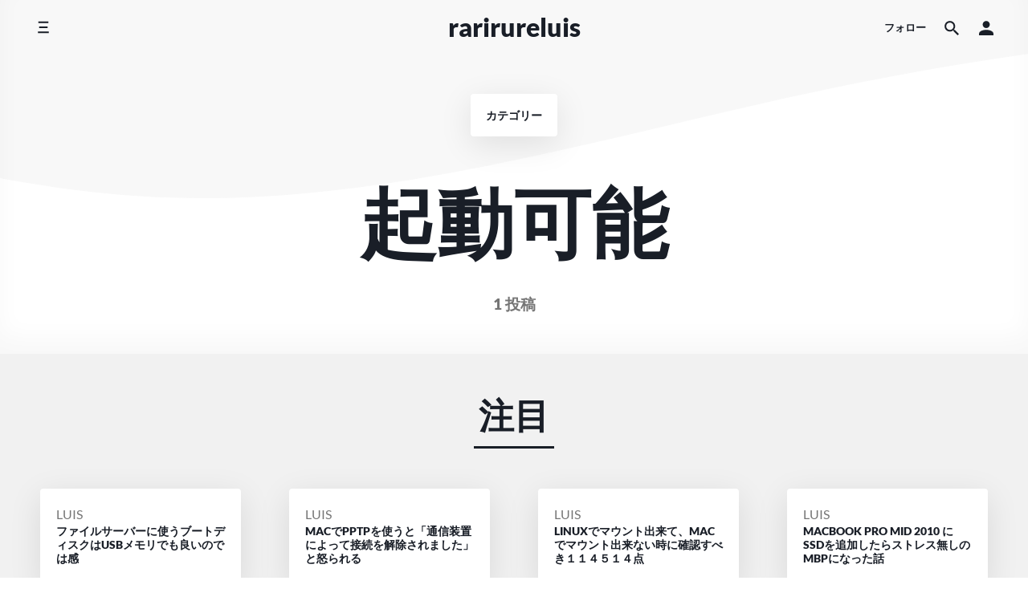

--- FILE ---
content_type: text/html; charset=UTF-8
request_url: https://rarirure.rip/archives/category/%E8%B5%B7%E5%8B%95%E5%8F%AF%E8%83%BD
body_size: 12271
content:
<!doctype html>
<html dir="ltr" lang="ja" prefix="og: https://ogp.me/ns#">
<head>
    <meta charset="UTF-8"/>
    <meta name="viewport" content="width=device-width, initial-scale=1"/>
    <link rel="profile" href="https://gmpg.org/xfn/11"/>
	<title>起動可能 - rarirureluis</title>

		<!-- All in One SEO 4.9.3 - aioseo.com -->
	<meta name="robots" content="max-image-preview:large" />
	<link rel="canonical" href="https://rarirure.rip/archives/category/%e8%b5%b7%e5%8b%95%e5%8f%af%e8%83%bd" />
	<meta name="generator" content="All in One SEO (AIOSEO) 4.9.3" />
		<script type="application/ld+json" class="aioseo-schema">
			{"@context":"https:\/\/schema.org","@graph":[{"@type":"BreadcrumbList","@id":"https:\/\/rarirure.rip\/archives\/category\/%E8%B5%B7%E5%8B%95%E5%8F%AF%E8%83%BD#breadcrumblist","itemListElement":[{"@type":"ListItem","@id":"https:\/\/rarirure.rip#listItem","position":1,"name":"\u30db\u30fc\u30e0","item":"https:\/\/rarirure.rip","nextItem":{"@type":"ListItem","@id":"https:\/\/rarirure.rip\/archives\/category\/%e8%b5%b7%e5%8b%95%e5%8f%af%e8%83%bd#listItem","name":"\u8d77\u52d5\u53ef\u80fd"}},{"@type":"ListItem","@id":"https:\/\/rarirure.rip\/archives\/category\/%e8%b5%b7%e5%8b%95%e5%8f%af%e8%83%bd#listItem","position":2,"name":"\u8d77\u52d5\u53ef\u80fd","previousItem":{"@type":"ListItem","@id":"https:\/\/rarirure.rip#listItem","name":"\u30db\u30fc\u30e0"}}]},{"@type":"CollectionPage","@id":"https:\/\/rarirure.rip\/archives\/category\/%E8%B5%B7%E5%8B%95%E5%8F%AF%E8%83%BD#collectionpage","url":"https:\/\/rarirure.rip\/archives\/category\/%E8%B5%B7%E5%8B%95%E5%8F%AF%E8%83%BD","name":"\u8d77\u52d5\u53ef\u80fd - rarirureluis","inLanguage":"ja","isPartOf":{"@id":"https:\/\/rarirure.rip\/#website"},"breadcrumb":{"@id":"https:\/\/rarirure.rip\/archives\/category\/%E8%B5%B7%E5%8B%95%E5%8F%AF%E8%83%BD#breadcrumblist"}},{"@type":"Person","@id":"https:\/\/rarirure.rip\/#person","name":"luis","image":{"@type":"ImageObject","@id":"https:\/\/rarirure.rip\/archives\/category\/%E8%B5%B7%E5%8B%95%E5%8F%AF%E8%83%BD#personImage","url":"https:\/\/secure.gravatar.com\/avatar\/952415d20525219200f7fb1a9abb255c91aa8d4ad9393f0f36a5ae5fedb8f618?s=96&d=mm&r=g","width":96,"height":96,"caption":"luis"}},{"@type":"WebSite","@id":"https:\/\/rarirure.rip\/#website","url":"https:\/\/rarirure.rip\/","name":"rarirure.rip","alternateName":"rarirure.rip","description":"\u899a\u66f8","inLanguage":"ja","publisher":{"@id":"https:\/\/rarirure.rip\/#person"}}]}
		</script>
		<!-- All in One SEO -->

<link rel='dns-prefetch' href='//www.googletagmanager.com' />
<link rel='dns-prefetch' href='//pagead2.googlesyndication.com' />
<style id='wp-img-auto-sizes-contain-inline-css'>
img:is([sizes=auto i],[sizes^="auto," i]){contain-intrinsic-size:3000px 1500px}
/*# sourceURL=wp-img-auto-sizes-contain-inline-css */
</style>
<style id='wp-emoji-styles-inline-css'>

	img.wp-smiley, img.emoji {
		display: inline !important;
		border: none !important;
		box-shadow: none !important;
		height: 1em !important;
		width: 1em !important;
		margin: 0 0.07em !important;
		vertical-align: -0.1em !important;
		background: none !important;
		padding: 0 !important;
	}
/*# sourceURL=wp-emoji-styles-inline-css */
</style>
<style id='wp-block-library-inline-css'>
:root{--wp-block-synced-color:#7a00df;--wp-block-synced-color--rgb:122,0,223;--wp-bound-block-color:var(--wp-block-synced-color);--wp-editor-canvas-background:#ddd;--wp-admin-theme-color:#007cba;--wp-admin-theme-color--rgb:0,124,186;--wp-admin-theme-color-darker-10:#006ba1;--wp-admin-theme-color-darker-10--rgb:0,107,160.5;--wp-admin-theme-color-darker-20:#005a87;--wp-admin-theme-color-darker-20--rgb:0,90,135;--wp-admin-border-width-focus:2px}@media (min-resolution:192dpi){:root{--wp-admin-border-width-focus:1.5px}}.wp-element-button{cursor:pointer}:root .has-very-light-gray-background-color{background-color:#eee}:root .has-very-dark-gray-background-color{background-color:#313131}:root .has-very-light-gray-color{color:#eee}:root .has-very-dark-gray-color{color:#313131}:root .has-vivid-green-cyan-to-vivid-cyan-blue-gradient-background{background:linear-gradient(135deg,#00d084,#0693e3)}:root .has-purple-crush-gradient-background{background:linear-gradient(135deg,#34e2e4,#4721fb 50%,#ab1dfe)}:root .has-hazy-dawn-gradient-background{background:linear-gradient(135deg,#faaca8,#dad0ec)}:root .has-subdued-olive-gradient-background{background:linear-gradient(135deg,#fafae1,#67a671)}:root .has-atomic-cream-gradient-background{background:linear-gradient(135deg,#fdd79a,#004a59)}:root .has-nightshade-gradient-background{background:linear-gradient(135deg,#330968,#31cdcf)}:root .has-midnight-gradient-background{background:linear-gradient(135deg,#020381,#2874fc)}:root{--wp--preset--font-size--normal:16px;--wp--preset--font-size--huge:42px}.has-regular-font-size{font-size:1em}.has-larger-font-size{font-size:2.625em}.has-normal-font-size{font-size:var(--wp--preset--font-size--normal)}.has-huge-font-size{font-size:var(--wp--preset--font-size--huge)}.has-text-align-center{text-align:center}.has-text-align-left{text-align:left}.has-text-align-right{text-align:right}.has-fit-text{white-space:nowrap!important}#end-resizable-editor-section{display:none}.aligncenter{clear:both}.items-justified-left{justify-content:flex-start}.items-justified-center{justify-content:center}.items-justified-right{justify-content:flex-end}.items-justified-space-between{justify-content:space-between}.screen-reader-text{border:0;clip-path:inset(50%);height:1px;margin:-1px;overflow:hidden;padding:0;position:absolute;width:1px;word-wrap:normal!important}.screen-reader-text:focus{background-color:#ddd;clip-path:none;color:#444;display:block;font-size:1em;height:auto;left:5px;line-height:normal;padding:15px 23px 14px;text-decoration:none;top:5px;width:auto;z-index:100000}html :where(.has-border-color){border-style:solid}html :where([style*=border-top-color]){border-top-style:solid}html :where([style*=border-right-color]){border-right-style:solid}html :where([style*=border-bottom-color]){border-bottom-style:solid}html :where([style*=border-left-color]){border-left-style:solid}html :where([style*=border-width]){border-style:solid}html :where([style*=border-top-width]){border-top-style:solid}html :where([style*=border-right-width]){border-right-style:solid}html :where([style*=border-bottom-width]){border-bottom-style:solid}html :where([style*=border-left-width]){border-left-style:solid}html :where(img[class*=wp-image-]){height:auto;max-width:100%}:where(figure){margin:0 0 1em}html :where(.is-position-sticky){--wp-admin--admin-bar--position-offset:var(--wp-admin--admin-bar--height,0px)}@media screen and (max-width:600px){html :where(.is-position-sticky){--wp-admin--admin-bar--position-offset:0px}}

/*# sourceURL=wp-block-library-inline-css */
</style><style id='global-styles-inline-css'>
:root{--wp--preset--aspect-ratio--square: 1;--wp--preset--aspect-ratio--4-3: 4/3;--wp--preset--aspect-ratio--3-4: 3/4;--wp--preset--aspect-ratio--3-2: 3/2;--wp--preset--aspect-ratio--2-3: 2/3;--wp--preset--aspect-ratio--16-9: 16/9;--wp--preset--aspect-ratio--9-16: 9/16;--wp--preset--color--black: #000000;--wp--preset--color--cyan-bluish-gray: #abb8c3;--wp--preset--color--white: #ffffff;--wp--preset--color--pale-pink: #f78da7;--wp--preset--color--vivid-red: #cf2e2e;--wp--preset--color--luminous-vivid-orange: #ff6900;--wp--preset--color--luminous-vivid-amber: #fcb900;--wp--preset--color--light-green-cyan: #7bdcb5;--wp--preset--color--vivid-green-cyan: #00d084;--wp--preset--color--pale-cyan-blue: #8ed1fc;--wp--preset--color--vivid-cyan-blue: #0693e3;--wp--preset--color--vivid-purple: #9b51e0;--wp--preset--gradient--vivid-cyan-blue-to-vivid-purple: linear-gradient(135deg,rgb(6,147,227) 0%,rgb(155,81,224) 100%);--wp--preset--gradient--light-green-cyan-to-vivid-green-cyan: linear-gradient(135deg,rgb(122,220,180) 0%,rgb(0,208,130) 100%);--wp--preset--gradient--luminous-vivid-amber-to-luminous-vivid-orange: linear-gradient(135deg,rgb(252,185,0) 0%,rgb(255,105,0) 100%);--wp--preset--gradient--luminous-vivid-orange-to-vivid-red: linear-gradient(135deg,rgb(255,105,0) 0%,rgb(207,46,46) 100%);--wp--preset--gradient--very-light-gray-to-cyan-bluish-gray: linear-gradient(135deg,rgb(238,238,238) 0%,rgb(169,184,195) 100%);--wp--preset--gradient--cool-to-warm-spectrum: linear-gradient(135deg,rgb(74,234,220) 0%,rgb(151,120,209) 20%,rgb(207,42,186) 40%,rgb(238,44,130) 60%,rgb(251,105,98) 80%,rgb(254,248,76) 100%);--wp--preset--gradient--blush-light-purple: linear-gradient(135deg,rgb(255,206,236) 0%,rgb(152,150,240) 100%);--wp--preset--gradient--blush-bordeaux: linear-gradient(135deg,rgb(254,205,165) 0%,rgb(254,45,45) 50%,rgb(107,0,62) 100%);--wp--preset--gradient--luminous-dusk: linear-gradient(135deg,rgb(255,203,112) 0%,rgb(199,81,192) 50%,rgb(65,88,208) 100%);--wp--preset--gradient--pale-ocean: linear-gradient(135deg,rgb(255,245,203) 0%,rgb(182,227,212) 50%,rgb(51,167,181) 100%);--wp--preset--gradient--electric-grass: linear-gradient(135deg,rgb(202,248,128) 0%,rgb(113,206,126) 100%);--wp--preset--gradient--midnight: linear-gradient(135deg,rgb(2,3,129) 0%,rgb(40,116,252) 100%);--wp--preset--font-size--small: 13px;--wp--preset--font-size--medium: 20px;--wp--preset--font-size--large: 36px;--wp--preset--font-size--x-large: 42px;--wp--preset--spacing--20: 0.44rem;--wp--preset--spacing--30: 0.67rem;--wp--preset--spacing--40: 1rem;--wp--preset--spacing--50: 1.5rem;--wp--preset--spacing--60: 2.25rem;--wp--preset--spacing--70: 3.38rem;--wp--preset--spacing--80: 5.06rem;--wp--preset--shadow--natural: 6px 6px 9px rgba(0, 0, 0, 0.2);--wp--preset--shadow--deep: 12px 12px 50px rgba(0, 0, 0, 0.4);--wp--preset--shadow--sharp: 6px 6px 0px rgba(0, 0, 0, 0.2);--wp--preset--shadow--outlined: 6px 6px 0px -3px rgb(255, 255, 255), 6px 6px rgb(0, 0, 0);--wp--preset--shadow--crisp: 6px 6px 0px rgb(0, 0, 0);}:where(.is-layout-flex){gap: 0.5em;}:where(.is-layout-grid){gap: 0.5em;}body .is-layout-flex{display: flex;}.is-layout-flex{flex-wrap: wrap;align-items: center;}.is-layout-flex > :is(*, div){margin: 0;}body .is-layout-grid{display: grid;}.is-layout-grid > :is(*, div){margin: 0;}:where(.wp-block-columns.is-layout-flex){gap: 2em;}:where(.wp-block-columns.is-layout-grid){gap: 2em;}:where(.wp-block-post-template.is-layout-flex){gap: 1.25em;}:where(.wp-block-post-template.is-layout-grid){gap: 1.25em;}.has-black-color{color: var(--wp--preset--color--black) !important;}.has-cyan-bluish-gray-color{color: var(--wp--preset--color--cyan-bluish-gray) !important;}.has-white-color{color: var(--wp--preset--color--white) !important;}.has-pale-pink-color{color: var(--wp--preset--color--pale-pink) !important;}.has-vivid-red-color{color: var(--wp--preset--color--vivid-red) !important;}.has-luminous-vivid-orange-color{color: var(--wp--preset--color--luminous-vivid-orange) !important;}.has-luminous-vivid-amber-color{color: var(--wp--preset--color--luminous-vivid-amber) !important;}.has-light-green-cyan-color{color: var(--wp--preset--color--light-green-cyan) !important;}.has-vivid-green-cyan-color{color: var(--wp--preset--color--vivid-green-cyan) !important;}.has-pale-cyan-blue-color{color: var(--wp--preset--color--pale-cyan-blue) !important;}.has-vivid-cyan-blue-color{color: var(--wp--preset--color--vivid-cyan-blue) !important;}.has-vivid-purple-color{color: var(--wp--preset--color--vivid-purple) !important;}.has-black-background-color{background-color: var(--wp--preset--color--black) !important;}.has-cyan-bluish-gray-background-color{background-color: var(--wp--preset--color--cyan-bluish-gray) !important;}.has-white-background-color{background-color: var(--wp--preset--color--white) !important;}.has-pale-pink-background-color{background-color: var(--wp--preset--color--pale-pink) !important;}.has-vivid-red-background-color{background-color: var(--wp--preset--color--vivid-red) !important;}.has-luminous-vivid-orange-background-color{background-color: var(--wp--preset--color--luminous-vivid-orange) !important;}.has-luminous-vivid-amber-background-color{background-color: var(--wp--preset--color--luminous-vivid-amber) !important;}.has-light-green-cyan-background-color{background-color: var(--wp--preset--color--light-green-cyan) !important;}.has-vivid-green-cyan-background-color{background-color: var(--wp--preset--color--vivid-green-cyan) !important;}.has-pale-cyan-blue-background-color{background-color: var(--wp--preset--color--pale-cyan-blue) !important;}.has-vivid-cyan-blue-background-color{background-color: var(--wp--preset--color--vivid-cyan-blue) !important;}.has-vivid-purple-background-color{background-color: var(--wp--preset--color--vivid-purple) !important;}.has-black-border-color{border-color: var(--wp--preset--color--black) !important;}.has-cyan-bluish-gray-border-color{border-color: var(--wp--preset--color--cyan-bluish-gray) !important;}.has-white-border-color{border-color: var(--wp--preset--color--white) !important;}.has-pale-pink-border-color{border-color: var(--wp--preset--color--pale-pink) !important;}.has-vivid-red-border-color{border-color: var(--wp--preset--color--vivid-red) !important;}.has-luminous-vivid-orange-border-color{border-color: var(--wp--preset--color--luminous-vivid-orange) !important;}.has-luminous-vivid-amber-border-color{border-color: var(--wp--preset--color--luminous-vivid-amber) !important;}.has-light-green-cyan-border-color{border-color: var(--wp--preset--color--light-green-cyan) !important;}.has-vivid-green-cyan-border-color{border-color: var(--wp--preset--color--vivid-green-cyan) !important;}.has-pale-cyan-blue-border-color{border-color: var(--wp--preset--color--pale-cyan-blue) !important;}.has-vivid-cyan-blue-border-color{border-color: var(--wp--preset--color--vivid-cyan-blue) !important;}.has-vivid-purple-border-color{border-color: var(--wp--preset--color--vivid-purple) !important;}.has-vivid-cyan-blue-to-vivid-purple-gradient-background{background: var(--wp--preset--gradient--vivid-cyan-blue-to-vivid-purple) !important;}.has-light-green-cyan-to-vivid-green-cyan-gradient-background{background: var(--wp--preset--gradient--light-green-cyan-to-vivid-green-cyan) !important;}.has-luminous-vivid-amber-to-luminous-vivid-orange-gradient-background{background: var(--wp--preset--gradient--luminous-vivid-amber-to-luminous-vivid-orange) !important;}.has-luminous-vivid-orange-to-vivid-red-gradient-background{background: var(--wp--preset--gradient--luminous-vivid-orange-to-vivid-red) !important;}.has-very-light-gray-to-cyan-bluish-gray-gradient-background{background: var(--wp--preset--gradient--very-light-gray-to-cyan-bluish-gray) !important;}.has-cool-to-warm-spectrum-gradient-background{background: var(--wp--preset--gradient--cool-to-warm-spectrum) !important;}.has-blush-light-purple-gradient-background{background: var(--wp--preset--gradient--blush-light-purple) !important;}.has-blush-bordeaux-gradient-background{background: var(--wp--preset--gradient--blush-bordeaux) !important;}.has-luminous-dusk-gradient-background{background: var(--wp--preset--gradient--luminous-dusk) !important;}.has-pale-ocean-gradient-background{background: var(--wp--preset--gradient--pale-ocean) !important;}.has-electric-grass-gradient-background{background: var(--wp--preset--gradient--electric-grass) !important;}.has-midnight-gradient-background{background: var(--wp--preset--gradient--midnight) !important;}.has-small-font-size{font-size: var(--wp--preset--font-size--small) !important;}.has-medium-font-size{font-size: var(--wp--preset--font-size--medium) !important;}.has-large-font-size{font-size: var(--wp--preset--font-size--large) !important;}.has-x-large-font-size{font-size: var(--wp--preset--font-size--x-large) !important;}
/*# sourceURL=global-styles-inline-css */
</style>

<style id='classic-theme-styles-inline-css'>
/*! This file is auto-generated */
.wp-block-button__link{color:#fff;background-color:#32373c;border-radius:9999px;box-shadow:none;text-decoration:none;padding:calc(.667em + 2px) calc(1.333em + 2px);font-size:1.125em}.wp-block-file__button{background:#32373c;color:#fff;text-decoration:none}
/*# sourceURL=/wp-includes/css/classic-themes.min.css */
</style>
<link rel='stylesheet' id='ez-toc-css' href='https://rarirure.rip/wp-content/plugins/easy-table-of-contents/assets/css/screen.min.css?ver=2.0.80' media='all' />
<style id='ez-toc-inline-css'>
div#ez-toc-container .ez-toc-title {font-size: 100%;}div#ez-toc-container .ez-toc-title {font-weight: 500;}div#ez-toc-container ul li , div#ez-toc-container ul li a {font-size: 85%;}div#ez-toc-container ul li , div#ez-toc-container ul li a {font-weight: 500;}div#ez-toc-container nav ul ul li {font-size: 80%;}.ez-toc-box-title {font-weight: bold; margin-bottom: 10px; text-align: center; text-transform: uppercase; letter-spacing: 1px; color: #666; padding-bottom: 5px;position:absolute;top:-4%;left:5%;background-color: inherit;transition: top 0.3s ease;}.ez-toc-box-title.toc-closed {top:-25%;}ul.ez-toc-list a.ez-toc-link { padding: 6px 0 0 0; }
/*# sourceURL=ez-toc-inline-css */
</style>
<link rel='stylesheet' id='componentz-bootstrap-css' href='https://rarirure.rip/wp-content/themes/componentz/assets/lib/bootstrap/bootstrap.min.css?ver=1.3.1' media='all' />
<link rel='stylesheet' id='componentz-css' href='https://rarirure.rip/wp-content/themes/componentz/style.css?ver=1.3.1' media='all' />
<style id='componentz-inline-css'>
#componentz-header img.header-image {}#componentz-header > .header-background {background: transparent;}
/*# sourceURL=componentz-inline-css */
</style>
<script src="https://rarirure.rip/wp-includes/js/jquery/jquery.min.js?ver=3.7.1" id="jquery-core-js"></script>
<script src="https://rarirure.rip/wp-includes/js/jquery/jquery-migrate.min.js?ver=3.4.1" id="jquery-migrate-js"></script>

<!-- Site Kit によって追加された Google タグ（gtag.js）スニペット -->
<!-- Google アナリティクス スニペット (Site Kit が追加) -->
<script src="https://www.googletagmanager.com/gtag/js?id=GT-MBH8CNS" id="google_gtagjs-js" async></script>
<script id="google_gtagjs-js-after">
window.dataLayer = window.dataLayer || [];function gtag(){dataLayer.push(arguments);}
gtag("set","linker",{"domains":["rarirure.rip"]});
gtag("js", new Date());
gtag("set", "developer_id.dZTNiMT", true);
gtag("config", "GT-MBH8CNS");
//# sourceURL=google_gtagjs-js-after
</script>
<link rel="https://api.w.org/" href="https://rarirure.rip/wp-json/" /><link rel="alternate" title="JSON" type="application/json" href="https://rarirure.rip/wp-json/wp/v2/categories/1124" /><meta name="generator" content="Site Kit by Google 1.170.0" />
<!-- Site Kit が追加した Google AdSense メタタグ -->
<meta name="google-adsense-platform-account" content="ca-host-pub-2644536267352236">
<meta name="google-adsense-platform-domain" content="sitekit.withgoogle.com">
<!-- Site Kit が追加した End Google AdSense メタタグ -->

<!-- Google AdSense スニペット (Site Kit が追加) -->
<script async src="https://pagead2.googlesyndication.com/pagead/js/adsbygoogle.js?client=ca-pub-6042959271745689&amp;host=ca-host-pub-2644536267352236" crossorigin="anonymous"></script>

<!-- (ここまで) Google AdSense スニペット (Site Kit が追加) -->
<style id="kirki-inline-styles">body{font-family:Lato;font-size:1rem;font-weight:400;line-height:1.5;color:#191e27;}.cz-menu, .cz-menu:not(.cz-side-nav) .cz-navbar-nav .cz-nav-link, .cz-menu:not(.cz-side-nav) .cz-navbar-nav .cz-nav-link:focus, .cz-menu:not(.cz-side-nav) .cz-navbar-nav .cz-nav-link:hover, .cz-menu:not(.cz-side-nav) .cz-navbar-nav .active > .cz-nav-link, .cz-menu:not(.cz-side-nav) .cz-navbar-nav .cz-nav-link.active, .cz-menu:not(.cz-side-nav) .cz-navbar-nav .cz-nav-link.show, .cz-menu:not(.cz-side-nav) .cz-navbar-nav .show > .cz-nav-link, .cz-menu .navbar-toggler, .cz-navbar-toggler, .container-header:not(:hover):not(.hover) .cz-icon-menu, .container-header:not(:hover):not(.hover) .cz-icon-search, .container-header:not(:hover):not(.hover) .cz-icon-account, .cz-menu-right > ul li .cz-menu-link{font-family:inherit;font-size:0.8rem;font-weight:700;text-transform:uppercase;color:#191e27;}#componentz-header .container-header:hover .cz-menu:not(.cz-side-menu) .cz-navbar-nav .cz-nav-link:hover, #componentz-header .container-header.hover .cz-menu:not(.cz-side-menu) .cz-navbar-nav .cz-nav-link:hover, #componentz-header .container-header:hover .cz-menu:not(.cz-side-menu) .cz-navbar-nav .active > .cz-nav-link, #componentz-header .container-header.hover .cz-menu:not(.cz-side-menu) .cz-navbar-nav .active > .cz-nav-link, #componentz-header .container-header:hover .cz-menu .cz-navbar-toggler:hover, #componentz-header .container-header.hover .cz-menu .cz-navbar-toggler:hover, #componentz-header .container-header:hover .cz-menu-right ul li a:not(.cz-social-icon):not(.button):not(.remove-from-cart):not(.dropdown-product-title):not(.view-cart):not(.cz-account-link):hover, #componentz-header .container-header.hover .cz-menu-right ul li a:not(.cz-social-icon):not(.button):not(.remove-from-cart):not(.dropdown-product-title):not(.view-cart):not(.cz-account-link):hover{color:#0d55ff !important;}#componentz-header .container-header:hover .cz-menu:not(.cz-side-menu) .cz-navbar-nav li:not(.active) .cz-nav-link, #componentz-header .container-header.hover .cz-menu:not(.cz-side-menu) .cz-navbar-nav li:not(.active) .cz-nav-link, #componentz-header .container-header:hover .cz-menu .cz-navbar-toggler, #componentz-header .container-header.hover .cz-menu .cz-navbar-toggler, #componentz-header .container-header:hover .cz-menu-right ul li a:not(.cz-social-icon):not(.button):not(.view-cart):not(.remove-from-cart):not(.dropdown-product-title):not(:hover):not(.button), #componentz-header .container-header.hover .cz-menu-right ul li a:not(.cz-social-icon):not(.button):not(.view-cart):not(.remove-from-cart):not(.dropdown-product-title):not(:hover):not(.button){color:#191e27;}.cz-menu .cz-dropdown-item, .cz-side-nav .menu-item a:not(.cz-social-icon), .cz-menu-right .sub-menu-item:not(.cz-social-icon):hover, #componentz-header .container-header.hover .cz-side-menu .cz-navbar-nav .cz-nav-link, #componentz-header .container-header:hover .cz-menu-right ul ul li a:not(.button):not(.view-cart):not(:hover), #componentz-header .container-header.hover .cz-menu-right ul ul li a:not(.button):not(.view-cart):not(:hover), #componentz-header .container-header:hover .cz-menu-right ul li a.dropdown-product-title, #componentz-header .container-header.hover .cz-menu-right ul li a.dropdown-product-title, .componentz-cart-dropdown{color:#191e27 !important;}.componentz-cart-dropdown .toolbar-dropdown-group .cz-icon-not-found{fill:#191e27;}.cz-menu .cz-dropdown-item:hover, .cz-menu .cz-dropdown-item:focus, .cz-menu .menu-item .cz-dropdown-item:hover + .cz-submenu-collapse, .cz-menu .menu-item .cz-dropdown-item:focus + .cz-submenu-collapse, .cz-side-nav .menu-item .cz-submenu-collapse:hover, .cz-side-nav .menu-item .cz-submenu-collapse:focus, .cz-side-nav .menu-item a:not(.cz-social-icon):hover, .cz-side-nav .menu-item a:not(.cz-social-icon):focus, .cz-side-nav .menu-item a:not(.cz-social-icon):hover + .cz-submenu-collapse, .cz-side-nav .menu-item a:not(.cz-social-icon):focus + .cz-submenu-collapse, .cz-menu-right .sub-menu-item:not(.cz-social-icon):hover, .cz-menu-right .sub-menu-item:not(.cz-social-icon):focus, #componentz-header .container-header.hover .cz-side-menu .cz-navbar-nav .cz-nav-link:hover, #componentz-header .container-header.hover .cz-side-menu .cz-navbar-nav .cz-nav-link:focus, #componentz-header .container-header:hover .cz-menu-right ul ul li a:not(.cz-social-icon):not(.button):not(.view-cart):hover, #componentz-header .container-header.hover .cz-menu-right ul ul li a:not(.cz-social-icon):not(.button):not(.view-cart):hover, #componentz-header .container-header:hover .cz-menu-right ul li a.dropdown-product-title:hover, #componentz-header .container-header.hover .cz-menu-right ul li a.dropdown-product-title:hover, #componentz-header .container-header:hover .cz-menu-right ul li a.view-cart:hover, #componentz-header .container-header.hover .cz-menu-right ul li a.view-cart:hover{color:#0d55ff !important;}#componentz-logo > h2{font-family:inherit;font-size:2rem;font-weight:900;text-transform:lowercase;color:#191e27;}#componentz-logo > h2 > a{font-family:inherit;font-size:2rem;font-weight:900;text-transform:lowercase;color:#191e27;}#componentz-header .container-header:hover #componentz-logo > h2 > a:hover, #componentz-header .container-header.hover #componentz-logo > h2 > a:hover{color:#0d55ff !important;}#componentz-header .container-header:hover #componentz-logo > h2 > a, #componentz-header .container-header.hover #componentz-logo > h2 > a, #componentz-header .container-header.header-overlay #componentz-logo > h2 > a{color:#191e27;}.page-title, .page-title a{font-family:Lato;font-size:6rem;font-weight:900;text-transform:none;color:#191e27;}.page-title a:hover{color:#0d55ff !important;}.page-header .post-meta, .post-count{color:#757575;}.page-header .post-meta .cat-link a, .page-header .post-meta .cat-links a{color:#757575;}.page-header .post-meta a{color:#757575;}.page-header .post-meta a:hover{color:#0d55ff;}a, .entry-content a:not(.wp-block-button__link):not(.wp-block-file__button):not(.button):not(.elementor-button):not(.edit):not(.activity-button):not(:hover){color:#0d55ff;}a:hover, .entry-content a:hover:not(.wp-block-button__link):not(.wp-block-file__button):not(.button):not(.elementor-button):not(.edit):not(.activity-button):not(.acomment-reply):not(.acomment-delete), .entry-content a:focus:not(.wp-block-button__link):not(.wp-block-file__button):not(.button):not(.elementor-button):not(.edit):not(.activity-button):not(.acomment-reply):not(.acomment-delete), #componentz-header .container-header:hover #componentz-logo > h2 > a:hover, #componentz-header .container-header:hover .cz-menu .cz-navbar-nav .cz-nav-link:focus, #componentz-header .container-header:hover .cz-menu .cz-navbar-nav .cz-nav-link:hover, #componentz-header .container-header:hover .cz-menu .cz-navbar-nav .active > .cz-nav-link, #componentz-header .container-header:hover .cz-menu .cz-navbar-nav .cz-nav-link.active, #componentz-header .container-header:hover .cz-menu .cz-navbar-nav .cz-nav-link.show, #componentz-header .container-header:hover .cz-menu .cz-navbar-nav .show > .cz-nav-link, #componentz-header .container-header:hover .cz-menu-right ul li a:hover, #componentz-header .container-header:hover .cz-menu .cz-navbar-toggler:hover, .cz-menu.cz-side-nav .cz-navbar-nav .active > .cz-nav-link, .cz-menu .cz-dropdown-item:hover, .cz-menu .cz-dropdown-item:focus, .cz-side-nav .menu-item a:not(.cz-social-icon):hover, .cz-side-nav .menu-item a:not(.cz-social-icon):focus, .cz-menu-right ul > li ul:not(.cz-dropdown-menu) li a:hover, .cz-menu-right ul > li ul:not(.cz-dropdown-menu) li a:focus, .componentz-copyright a:hover, .componentz-copyright .componentz-copyright-theme a:hover, .wp-block-archives li a:hover, .wp-block-categories li a:hover, .wp-block-latest-posts li a:hover, .wp-block-latest-comments li a:hover, .entry-title a:hover, .post-meta a:hover, .post-meta .cat-links a:hover, #featured-posts .card-title:hover, .comments-area .comment-author a:hover, .comments-area .pingback a:hover, .comments-area .trackback a:hover, .navigation a:hover, .page-links a:hover, .post-tags a:hover, .widget_recent_entries ul li a:hover, .widget_recent_comments ul li a:hover, .widget_rss ul li a:hover, .widget_archive ul li a:hover, .widget_categories ul li a:hover, .widget_meta ul li a:hover, .widget_tag_cloud a:hover, .widget_nav_menu a:hover, .widget_pages a:hover, #componentz-footer .widget_recent_entries ul li a:hover, #componentz-footer .widget_recent_comments ul li a:hover, #componentz-footer .widget_rss ul li a:hover, #componentz-footer .widget_archive ul li a:hover, #componentz-footer .widget_categories ul li a:hover, #componentz-footer .widget_meta ul li a:hover, #componentz-footer .widget_tag_cloud a:hover, #componentz-footer .widget_nav_menu a:hover, #componentz-footer .widget_pages a:hover, .woocommerce nav.woocommerce-pagination a:not(.current):hover, .woocommerce nav.woocommerce-pagination ul li a:hover, .woocommerce nav.woocommerce-pagination ul li a:focus, .woocommerce div.product .woocommerce-tabs ul.tabs li a:hover{color:#0d55ff;}button, .button, input[type=submit], .wp-block-button .wp-block-button__link, .wp-block-file .wp-block-file__button, .woocommerce-button, .woocommerce a.edit, .woocommerce a.button, .woocommerce a.button.alt, .woocommerce a.button.disabled, .woocommerce a.button:disabled, .woocommerce a.button:disabled[disabled], .woocommerce input.button, .woocommerce input.button.alt, .woocommerce input.button.disabled, .woocommerce input.button:disabled, .woocommerce input.button:disabled[disabled], .woocommerce button.button, .woocommerce button.button.alt, .woocommerce button.button.disabled, .woocommerce button.button:disabled, .woocommerce button.button:disabled[disabled], .woocommerce button.button.alt.disabled, .woocommerce #respond input#submit, .woocommerce #respond input#submit.alt, .woocommerce #respond input#submit.disabled, .woocommerce #respond input#submit:disabled, .woocommerce #respond input#submit:disabled[disabled], body #buddypress input[type=submit], #buddypress.buddypress-wrap input[type=button], #buddypress.buddypress-wrap input[type=submit], #buddypress.buddypress-wrap a.bp-title-button, #buddypress.buddypress-wrap .comment-reply-link, #buddypress.buddypress-wrap button:not(.bp-tooltip), #buddypress.buddypress-wrap ul.button-nav:not(.button-tabs) li a, #buddypress.buddypress-wrap .notifications-options-nav input#notification-bulk-manage, #buddypress.buddypress-wrap .generic-button a:not(.bp-tooltip):not(.bp-primary-action):not(.bp-secondary-action), #buddypress.buddypress-wrap .grid.bp-list > li .action .generic-button a, #buddypress.buddypress-wrap .grid.bp-list > li .action .generic-button button, #buddypress.buddypress-wrap .activity-list .load-more a, #buddypress.buddypress-wrap .activity-list .load-newest a, #buddypress.buddypress-wrap .subnav-filters div button#user_messages_search_submit, #buddypress.buddypress-wrap .subnav-filters .user-messages-bulk-actions .bulk-apply{background-color:#0d55ff;}.wp-block-button.is-style-outline .wp-block-button__link:not(.has-text-color), .wp-block-button.is-style-outline .wp-block-button__link:focus:not(.has-text-color), .wp-block-button.is-style-outline .wp-block-button__link:active:not(.has-text-color){color:#0d55ff;}/* latin-ext */
@font-face {
  font-family: 'Lato';
  font-style: normal;
  font-weight: 400;
  font-display: swap;
  src: url(https://rarirure.rip/wp-content/fonts/lato/S6uyw4BMUTPHjxAwXjeu.woff2) format('woff2');
  unicode-range: U+0100-02BA, U+02BD-02C5, U+02C7-02CC, U+02CE-02D7, U+02DD-02FF, U+0304, U+0308, U+0329, U+1D00-1DBF, U+1E00-1E9F, U+1EF2-1EFF, U+2020, U+20A0-20AB, U+20AD-20C0, U+2113, U+2C60-2C7F, U+A720-A7FF;
}
/* latin */
@font-face {
  font-family: 'Lato';
  font-style: normal;
  font-weight: 400;
  font-display: swap;
  src: url(https://rarirure.rip/wp-content/fonts/lato/S6uyw4BMUTPHjx4wXg.woff2) format('woff2');
  unicode-range: U+0000-00FF, U+0131, U+0152-0153, U+02BB-02BC, U+02C6, U+02DA, U+02DC, U+0304, U+0308, U+0329, U+2000-206F, U+20AC, U+2122, U+2191, U+2193, U+2212, U+2215, U+FEFF, U+FFFD;
}
/* latin-ext */
@font-face {
  font-family: 'Lato';
  font-style: normal;
  font-weight: 900;
  font-display: swap;
  src: url(https://rarirure.rip/wp-content/fonts/lato/S6u9w4BMUTPHh50XSwaPGR_p.woff2) format('woff2');
  unicode-range: U+0100-02BA, U+02BD-02C5, U+02C7-02CC, U+02CE-02D7, U+02DD-02FF, U+0304, U+0308, U+0329, U+1D00-1DBF, U+1E00-1E9F, U+1EF2-1EFF, U+2020, U+20A0-20AB, U+20AD-20C0, U+2113, U+2C60-2C7F, U+A720-A7FF;
}
/* latin */
@font-face {
  font-family: 'Lato';
  font-style: normal;
  font-weight: 900;
  font-display: swap;
  src: url(https://rarirure.rip/wp-content/fonts/lato/S6u9w4BMUTPHh50XSwiPGQ.woff2) format('woff2');
  unicode-range: U+0000-00FF, U+0131, U+0152-0153, U+02BB-02BC, U+02C6, U+02DA, U+02DC, U+0304, U+0308, U+0329, U+2000-206F, U+20AC, U+2122, U+2191, U+2193, U+2212, U+2215, U+FEFF, U+FFFD;
}/* latin-ext */
@font-face {
  font-family: 'Lato';
  font-style: normal;
  font-weight: 400;
  font-display: swap;
  src: url(https://rarirure.rip/wp-content/fonts/lato/S6uyw4BMUTPHjxAwXjeu.woff2) format('woff2');
  unicode-range: U+0100-02BA, U+02BD-02C5, U+02C7-02CC, U+02CE-02D7, U+02DD-02FF, U+0304, U+0308, U+0329, U+1D00-1DBF, U+1E00-1E9F, U+1EF2-1EFF, U+2020, U+20A0-20AB, U+20AD-20C0, U+2113, U+2C60-2C7F, U+A720-A7FF;
}
/* latin */
@font-face {
  font-family: 'Lato';
  font-style: normal;
  font-weight: 400;
  font-display: swap;
  src: url(https://rarirure.rip/wp-content/fonts/lato/S6uyw4BMUTPHjx4wXg.woff2) format('woff2');
  unicode-range: U+0000-00FF, U+0131, U+0152-0153, U+02BB-02BC, U+02C6, U+02DA, U+02DC, U+0304, U+0308, U+0329, U+2000-206F, U+20AC, U+2122, U+2191, U+2193, U+2212, U+2215, U+FEFF, U+FFFD;
}
/* latin-ext */
@font-face {
  font-family: 'Lato';
  font-style: normal;
  font-weight: 900;
  font-display: swap;
  src: url(https://rarirure.rip/wp-content/fonts/lato/S6u9w4BMUTPHh50XSwaPGR_p.woff2) format('woff2');
  unicode-range: U+0100-02BA, U+02BD-02C5, U+02C7-02CC, U+02CE-02D7, U+02DD-02FF, U+0304, U+0308, U+0329, U+1D00-1DBF, U+1E00-1E9F, U+1EF2-1EFF, U+2020, U+20A0-20AB, U+20AD-20C0, U+2113, U+2C60-2C7F, U+A720-A7FF;
}
/* latin */
@font-face {
  font-family: 'Lato';
  font-style: normal;
  font-weight: 900;
  font-display: swap;
  src: url(https://rarirure.rip/wp-content/fonts/lato/S6u9w4BMUTPHh50XSwiPGQ.woff2) format('woff2');
  unicode-range: U+0000-00FF, U+0131, U+0152-0153, U+02BB-02BC, U+02C6, U+02DA, U+02DC, U+0304, U+0308, U+0329, U+2000-206F, U+20AC, U+2122, U+2191, U+2193, U+2212, U+2215, U+FEFF, U+FFFD;
}/* latin-ext */
@font-face {
  font-family: 'Lato';
  font-style: normal;
  font-weight: 400;
  font-display: swap;
  src: url(https://rarirure.rip/wp-content/fonts/lato/S6uyw4BMUTPHjxAwXjeu.woff2) format('woff2');
  unicode-range: U+0100-02BA, U+02BD-02C5, U+02C7-02CC, U+02CE-02D7, U+02DD-02FF, U+0304, U+0308, U+0329, U+1D00-1DBF, U+1E00-1E9F, U+1EF2-1EFF, U+2020, U+20A0-20AB, U+20AD-20C0, U+2113, U+2C60-2C7F, U+A720-A7FF;
}
/* latin */
@font-face {
  font-family: 'Lato';
  font-style: normal;
  font-weight: 400;
  font-display: swap;
  src: url(https://rarirure.rip/wp-content/fonts/lato/S6uyw4BMUTPHjx4wXg.woff2) format('woff2');
  unicode-range: U+0000-00FF, U+0131, U+0152-0153, U+02BB-02BC, U+02C6, U+02DA, U+02DC, U+0304, U+0308, U+0329, U+2000-206F, U+20AC, U+2122, U+2191, U+2193, U+2212, U+2215, U+FEFF, U+FFFD;
}
/* latin-ext */
@font-face {
  font-family: 'Lato';
  font-style: normal;
  font-weight: 900;
  font-display: swap;
  src: url(https://rarirure.rip/wp-content/fonts/lato/S6u9w4BMUTPHh50XSwaPGR_p.woff2) format('woff2');
  unicode-range: U+0100-02BA, U+02BD-02C5, U+02C7-02CC, U+02CE-02D7, U+02DD-02FF, U+0304, U+0308, U+0329, U+1D00-1DBF, U+1E00-1E9F, U+1EF2-1EFF, U+2020, U+20A0-20AB, U+20AD-20C0, U+2113, U+2C60-2C7F, U+A720-A7FF;
}
/* latin */
@font-face {
  font-family: 'Lato';
  font-style: normal;
  font-weight: 900;
  font-display: swap;
  src: url(https://rarirure.rip/wp-content/fonts/lato/S6u9w4BMUTPHh50XSwiPGQ.woff2) format('woff2');
  unicode-range: U+0000-00FF, U+0131, U+0152-0153, U+02BB-02BC, U+02C6, U+02DA, U+02DC, U+0304, U+0308, U+0329, U+2000-206F, U+20AC, U+2122, U+2191, U+2193, U+2212, U+2215, U+FEFF, U+FFFD;
}</style></head>
<body class="archive category category-1124 wp-theme-componentz no-sidebar">    
<div id="componentz-wrapper" class="componentz-layout-widewidth">

    <a class="screen-reader-text" href="#content">
        コンテンツへスキップ    </a><!-- .screen-reader-text -->

	
    <header id="componentz-header" class="header-v1 sticky-header">
        <div class="header-background">
        
<div class="container-header cz-container cz-px-0">

                <div class="container-sticky-header-background"></div>
        
    <div class="cz-row cz-flex-nowrap cz-justify-content-between cz-align-items-center">

        <!-- Navbar Primary Container -->
        <div class="cz-col-2 cz-col-sm-3 cz-col-lg-4 cz-d-flex cz-justify-content-start">
            
                                    <nav class="cz-navbar cz-menu cz-side-nav cz-side-menu cz-px-0 cz-pl-sm-3 cz-d-none cz-d-lg-flex" role="navigation">
                        <button class="cz-navbar-toggler"
                                type="button"
                                data-toggle="cz-collapse"
                                data-target="#componentz-side-menu-collapse"
                                aria-label="サイドメニューを切り替える"
                                aria-expanded="false"
                                aria-controls="componentz-side-menu-collapse">
                            <span class="cz-navbar-toggler-icon"><svg class="cz-icon cz-icon-menu" aria-hidden="true" role="img"><use xlink:href="https://rarirure.rip/wp-content/themes/componentz/assets/img/icons/front.svg#cz-icon-menu"></use></svg></span>
                        </button>
                        <div id="componentz-side-menu-collapse" class="cz-collapse cz-navbar-collapse"></div>                    </nav><!-- .cz-side-nav -->
                
                
            
                
                                    <nav class="cz-navbar cz-menu cz-primary-menu componentz-theme-menu cz-navbar-expand-lg cz-d-none cz-d-lg-flex" role="navigation">
                        <button class="cz-navbar-toggler"
                                type="button"
                                data-toggle="cz-collapse"
                                data-target="#componentz-primary-menu-collapse"
                                aria-controls="componentz-primary-menu-collapse"
                                aria-expanded="false"
                                aria-label="ナビゲーション切り替え">
                            <span class="cz-navbar-toggler-icon"><svg class="cz-icon cz-icon-menu" aria-hidden="true" role="img"><use xlink:href="https://rarirure.rip/wp-content/themes/componentz/assets/img/icons/front.svg#cz-icon-menu"></use></svg></span>
                        </button>
                        <div id="componentz-primary-menu-collapse" class="cz-collapse cz-navbar-collapse"></div>                    </nav><!-- .cz-primary-menu -->
                
            
            <nav class="cz-navbar cz-menu cz-side-nav cz-mobile-menu cz-px-0 cz-pl-sm-3 cz-d-flex cz-d-lg-none" role="navigation">
                <button class="cz-navbar-toggler"
                        type="button"
                        data-toggle="cz-collapse"
                        data-target="#componentz-mobile-menu-collapse"
                        aria-controls="componentz-mobile-menu-collapse"
                        aria-expanded="false"
                        aria-label="モバイルメニューを切り替える">
                    <span class="cz-navbar-toggler-icon"><svg class="cz-icon cz-icon-menu" aria-hidden="true" role="img"><use xlink:href="https://rarirure.rip/wp-content/themes/componentz/assets/img/icons/front.svg#cz-icon-menu"></use></svg></span>
                </button>
                <div id="componentz-mobile-menu-collapse" class="cz-collapse cz-navbar-collapse">
                    
                        
                        <div class="menu"></div>
                        
                                    </div>
            </nav><!-- .cz-mobile-menu -->

        </div><!-- Navbar Primary Container End -->

        <!-- Logo Container -->
        <div class="cz-col-8 cz-col-sm-6 cz-col-lg-4 cz-text-center">
            <div id="componentz-logo" class="cz-logo-title">
                            <h2>
                <a href="https://rarirure.rip/" 
                   title="rarirureluis">
                    rarirureluis                </a>
            </h2>
                    </div>
        </div><!-- Logo Container End -->

        <!-- Right Menu Container -->
        <div class="cz-col-2 cz-col-sm-3 cz-col-lg-4 cz-d-flex cz-justify-content-end">
            <nav class="cz-navbar cz-menu cz-menu-right cz-px-0 cz-pr-sm-3" role="navigation">
                <ul class="cz-nav cz-align-items-center">
                    
                                                                                    <li class="cz-d-none cz-d-lg-block" itemscope="itemscope" itemtype="https://www.schema.org/SiteNavigationElement">
                                    <a href="#" id="cz-social-icons-nav" aria-label="ソーシャルメディアアイコン" class="follow-us-dropdown cz-menu-link">
                                        フォロー                                    </a>
                                    
		<ul id="cz-social-icons-menu"
            class="cz-dropdown-menu cz-social-icons" 
            aria-labelledby="cz-social-icons-nav"">			<li class="cz-rss">
			     <a class="cz-nav-link cz-social-icon sub-menu-item" 
                    href="https://blog.luispc.com/feed" rel="noreferrer" target="_blank">
                    <svg class="cz-icon cz-icon-rss" aria-hidden="true" role="img"><use xlink:href="https://rarirure.rip/wp-content/themes/componentz/assets/img/icons/front.svg#cz-icon-rss"></use></svg> Rss                </a>
			</li>
		  			<li class="cz-twitter">
			     <a class="cz-nav-link cz-social-icon sub-menu-item" 
                    href="https://twitter.com/rarirureluis" rel="noreferrer" target="_blank">
                    <svg class="cz-icon cz-icon-twitter" aria-hidden="true" role="img"><use xlink:href="https://rarirure.rip/wp-content/themes/componentz/assets/img/icons/front.svg#cz-icon-twitter"></use></svg> Twitter                </a>
			</li>
		  		</ul>
                                        </li>
                                                    
                                            
                        
                        
                    
                        
                                                    <li itemscope="itemscope" itemtype="https://www.schema.org/SiteNavigationElement">
                                <a id="search-nav" class="btn-search cz-menu-link" href="#" aria-label="サイト内検索">
									<svg class="cz-icon cz-icon-search" aria-hidden="true" role="img"><use xlink:href="https://rarirure.rip/wp-content/themes/componentz/assets/img/icons/front.svg#cz-icon-search"></use></svg>                                </a>
                            </li>
                                            
                        
                        
                    
                        
                                            
                        
                                                    <li class="cz-d-none cz-d-lg-block" itemscope="itemscope" itemtype="https://www.schema.org/SiteNavigationElement">
                                <a id="account-header" class="cz-menu-link" href="#" aria-label="アカウントメニューの切り替え" role="button">
                                                                            <svg class="cz-icon cz-icon-account" aria-hidden="true" role="img"><use xlink:href="https://rarirure.rip/wp-content/themes/componentz/assets/img/icons/front.svg#cz-icon-account"></use></svg>                                                                    </a>
                                <div id="componentz-account-menu-collapse" class="cz-navbar-collapse cz-collapse">
                                    <ul id="account-menu" class="cz-nav cz-navbar-nav">
                                                                                    <li itemscope="itemscope" itemtype="https://www.schema.org/SiteNavigationElement">
                                                <a href="https://rarirure.rip/wp-login.php?redirect_to=https%3A%2F%2Frarirure.rip%2Farchives%2F983"
                                                   class="sub-menu-item sub-menu-icon cz-login">
                                                    ログイン                                                    <svg class="cz-icon cz-icon-arrow-right" aria-hidden="true" role="img"><use xlink:href="https://rarirure.rip/wp-content/themes/componentz/assets/img/icons/front.svg#cz-icon-arrow-right"></use></svg>                                                </a>
                                            </li>
                                                                                        <li itemscope="itemscope" itemtype="https://www.schema.org/SiteNavigationElement"><a href="https://rarirure.rip/wp-login.php?action=lostpassword&#038;redirect_to=https%3A%2F%2Frarirure.rip%2Farchives%2F983" class="sub-menu-item cz-lost-password">パスワード紛失</a>
                                            </li>
                                                                                                                        </ul>
                                </div>
                            </li>
                        
                                    </ul>
            </nav>
        </div><!-- Right Menu Container End -->

    </div>
</div>
                <div class="simpleParallax">
                    <img src="https://rarirure.rip/wp-content/themes/componentz/assets/img/header-image.svg" class="header-image" alt="ヘッダー画像">
                </div>
            <div class="cz-container page-header cz-text-center cz-py-5">
                <div class="cz-row">
                    <div class="cz-col">

                                                        <span class="page-sub" data-aos="zoom-in-up" data-aos-duration="800">
                                カテゴリー                                </span>
                        <h1 class="page-title" data-aos="zoom-in-up" data-aos-duration="800">起動可能                        </h1>

                        <div class="post-count" data-aos="zoom-in-up" data-aos-duration="800">1 投稿                        </div><!-- .post-count -->

                    </div><!-- .cz-col -->
                </div><!-- .cz-row -->
            </div><!-- .page-header -->        </div><!-- .header-background -->
    </header><!-- #componentz-header -->

	        <div id="featured-posts">
            <div class="cz-container">
                <h2>注目</h2>
                    <div class="cz-row cz-justify-content-center card-wrapper">
                    
                        <div class="cz-col-sm-6 cz-col-xl-3 cz-mb-5 cz-mb-xl-0">
                            <div class="cz-card">
                                                            <div class="cz-card-body">
                                    <span class="byline"><span class="screen-reader-text">投稿者:</span><span class="author vcard"><a class="url fn n" href="https://rarirure.rip/archives/author/luis">Luis</a></span><span class="dot cz-mx-2"></span></span>                                    <a href="https://rarirure.rip/archives/593" 
                                       title="ファイルサーバーに使うブートディスクはUSBメモリでも良いのでは感">
                                        <h5 class="cz-card-title">
                                            ファイルサーバーに使うブートディスクはUSBメモリでも良いのでは感                                        </h5>
                                    </a>
                                </div>
                            </div>
                        </div>
                    
                        <div class="cz-col-sm-6 cz-col-xl-3 cz-mb-5 cz-mb-xl-0">
                            <div class="cz-card">
                                                            <div class="cz-card-body">
                                    <span class="byline"><span class="screen-reader-text">投稿者:</span><span class="author vcard"><a class="url fn n" href="https://rarirure.rip/archives/author/luis">Luis</a></span><span class="dot cz-mx-2"></span></span>                                    <a href="https://rarirure.rip/archives/634" 
                                       title="MacでPPTPを使うと「通信装置によって接続を解除されました」と怒られる">
                                        <h5 class="cz-card-title">
                                            MacでPPTPを使うと「通信装置によって接続を解除されました」と怒られる                                        </h5>
                                    </a>
                                </div>
                            </div>
                        </div>
                    
                        <div class="cz-col-sm-6 cz-col-xl-3 cz-mb-5 cz-mb-xl-0">
                            <div class="cz-card">
                                                            <div class="cz-card-body">
                                    <span class="byline"><span class="screen-reader-text">投稿者:</span><span class="author vcard"><a class="url fn n" href="https://rarirure.rip/archives/author/luis">Luis</a></span><span class="dot cz-mx-2"></span></span>                                    <a href="https://rarirure.rip/archives/706" 
                                       title="Linuxでマウント出来て、Macでマウント出来ない時に確認すべき１１４５１４点">
                                        <h5 class="cz-card-title">
                                            Linuxでマウント出来て、Macでマウント出来ない時に確認すべき１１４５１４点                                        </h5>
                                    </a>
                                </div>
                            </div>
                        </div>
                    
                        <div class="cz-col-sm-6 cz-col-xl-3 cz-mb-5 cz-mb-xl-0">
                            <div class="cz-card">
                                                            <div class="cz-card-body">
                                    <span class="byline"><span class="screen-reader-text">投稿者:</span><span class="author vcard"><a class="url fn n" href="https://rarirure.rip/archives/author/luis">Luis</a></span><span class="dot cz-mx-2"></span></span>                                    <a href="https://rarirure.rip/archives/949" 
                                       title="MacBook Pro mid 2010 にSSDを追加したらストレス無しのMBPになった話">
                                        <h5 class="cz-card-title">
                                            MacBook Pro mid 2010 にSSDを追加したらストレス無しのMBPになった話                                        </h5>
                                    </a>
                                </div>
                            </div>
                        </div>
                                        </div>
            </div>
        </div>
            <main id="content" class="site-content" role="main">
        <div class="cz-container">
            <div class="cz-row">        
    <section id="primary" class="cz-col-12">    <div class="primary-sub-wrapper">        <div class="grid-container">        <div class="grid-item">
<article id="post-983" class="post-983 post type-post status-publish format-standard hentry category-carbon-copy-clonner category-lion category-mac category-macbookpro category-os category-206 category-1123 category-1124 grid-style">
	<header class="entry-header">
		<h2 class="entry-title"><a href="https://rarirure.rip/archives/983" rel="bookmark">MAC OS X を丸ごとコピー　Carbon Copy Clonner</a></h2>	</header>
    
            <ul class="cz-d-block post-meta">                <li><span class="cat-links"><span class="screen-reader-text">カテゴリー:</span><a href="https://rarirure.rip/archives/category/carbon-copy-clonner" rel="category tag">Carbon Copy Clonner</a><span class="dot cz-mx-2"></span><a href="https://rarirure.rip/archives/category/lion" rel="category tag">Lion</a><span class="dot cz-mx-2"></span><a href="https://rarirure.rip/archives/category/mac" rel="category tag">Mac</a><span class="dot cz-mx-2"></span><a href="https://rarirure.rip/archives/category/macbookpro" rel="category tag">MacBookPro</a><span class="dot cz-mx-2"></span><a href="https://rarirure.rip/archives/category/os" rel="category tag">OS</a><span class="dot cz-mx-2"></span><a href="https://rarirure.rip/archives/category/%e3%83%96%e3%83%bc%e3%83%88" rel="category tag">ブート</a><span class="dot cz-mx-2"></span><a href="https://rarirure.rip/archives/category/%e4%b8%b8%e3%81%94%e3%81%a8%e3%82%b3%e3%83%94%e3%83%bc" rel="category tag">丸ごとコピー</a><span class="dot cz-mx-2"></span><a href="https://rarirure.rip/archives/category/%e8%b5%b7%e5%8b%95%e5%8f%af%e8%83%bd" rel="category tag">起動可能</a></span></li>
                                <li><span class="comments-link"><a href="https://rarirure.rip/archives/983#respond">コメントをどうぞ<span class="screen-reader-text"> オン MAC OS X を丸ごとコピー　Carbon Copy Clonner</span></a></span></li>
                                <li><span class="byline"><span class="screen-reader-text">投稿者:</span><span class="author vcard"><a class="url fn n" href="https://rarirure.rip/archives/author/luis">Luis</a></span><span class="dot cz-mx-2"></span></span></li>
                                <li><span class="posted-on"><a href="https://rarirure.rip/archives/983" rel="bookmark"><time class="entry-date published updated" datetime="2013-05-17T17:50:01+09:00">2013年5月17日</time></a></span></li>
                        </ul><!-- .post-meta -->
        
	
	<div class="entry-content">
		<p>前回紹介した　SATA 2.5インチHDDを、USBにするリムーバブルケースを購入したので 今回はこれを使用してそのまま丸ごとコピーをしてみました。（起動可能） 低価格な2.5インチ SATA HDD→USBなケースを買&hellip;</p>
	</div>
    
	<footer class="entry-footer">
			</footer>
</article>

        </div><!-- .grid-item -->        </div><!-- .grid-container -->        </div><!-- .primary-sub-wrapper -->    </section><!-- #primary -->

            </div><!-- .cz-row -->
        </div><!-- .cz-container -->
    </main><!-- #content -->
<footer id="componentz-footer">
    <div class="componentz-widgets">
        <div class="cz-container">
            <div class="cz-row">
                
                <div class="cz-col-md-12 cz-text-center">
                    <div class="componentz-copyright">
						
                                        <a href="https://rarirure.rip/" title="rarirureluis" class="site-title">
                            <span>rarirureluis</span>
                    </a>
                <div class="componentz-copyright-theme">
                        <a href="https://wordpress.org" title="WordPress">
		        WordPress            </a>
	        theme by            <a href="https://componentz.net/theme" title="componentz">
                <svg class="cz-icon cz-icon-componentz-logo" aria-hidden="true" role="img"><use xlink:href="https://rarirure.rip/wp-content/themes/componentz/assets/img/icons/front.svg#cz-icon-componentz-logo"></use></svg>                componentz            </a>
                    </div>
                            
                    </div>
                </div>
                
                                
            </div>
        </div>
    </div>
</footer><!-- #componentz-footer -->

    <div class="search-wrapper">
        <a id="btn-search-close" class="btn-search btn-search-close"
           aria-label="検索フォームを閉じる"
           role="button"
           href="#"><svg class="cz-icon cz-icon-close" aria-hidden="true" role="img"><use xlink:href="https://rarirure.rip/wp-content/themes/componentz/assets/img/icons/front.svg#cz-icon-close"></use></svg></a>
        <form class="search-wrapper-form" action="https://rarirure.rip" method="get">
            <label class="screen-reader-text hidden" for="search-header">サイト内検索</label>
            <input id="search-header" class="search-wrapper-input" name="s" type="search"
                   placeholder="検索"
                   autocomplete="off"
                   autocorrect="off" autocapitalize="off" spellcheck="false"/>
            <span class="search-wrapper-info">
                Enter キーで検索、ESC で閉じる                <svg class="cz-icon cz-icon-arrow-right" aria-hidden="true" role="img"><use xlink:href="https://rarirure.rip/wp-content/themes/componentz/assets/img/icons/front.svg#cz-icon-arrow-right"></use></svg>            </span>
        </form>
    </div>
        <div class="content-overlay"></div>
</div><!-- #componentz-wrapper -->


<script type="speculationrules">
{"prefetch":[{"source":"document","where":{"and":[{"href_matches":"/*"},{"not":{"href_matches":["/wp-*.php","/wp-admin/*","/wp-content/uploads/*","/wp-content/*","/wp-content/plugins/*","/wp-content/themes/componentz/*","/*\\?(.+)"]}},{"not":{"selector_matches":"a[rel~=\"nofollow\"]"}},{"not":{"selector_matches":".no-prefetch, .no-prefetch a"}}]},"eagerness":"conservative"}]}
</script>
<script src="https://rarirure.rip/wp-content/themes/componentz/assets/lib/bootstrap/bootstrap.min.js?ver=1.3.1" id="componentz-bootstrap-js"></script>
<script src="https://rarirure.rip/wp-content/themes/componentz/assets/lib/aos/aos.min.js?ver=1.3.1" id="componentz-aos-js"></script>
<script src="https://rarirure.rip/wp-content/themes/componentz/assets/lib/simpleparallax/simpleParallax.min.js?ver=1.3.1" id="componentz-simpleparallax-js"></script>
<script src="https://rarirure.rip/wp-content/themes/componentz/assets/lib/jRespond/jRespond.min.js?ver=1.3.1" id="componentz-jrespond-js"></script>
<script id="componentz-functions-js-extra">
var _ComponentzData = {"preloader":"","sticky_header":"1","header_search":"1","header_background":"image","is_child_theme":"","version":"1.3.1"};
//# sourceURL=componentz-functions-js-extra
</script>
<script src="https://rarirure.rip/wp-content/themes/componentz/assets/js/functions.min.js?ver=1.3.1&#039; async=&#039;async" id="componentz-functions-js"></script>
<script id="wp-emoji-settings" type="application/json">
{"baseUrl":"https://s.w.org/images/core/emoji/17.0.2/72x72/","ext":".png","svgUrl":"https://s.w.org/images/core/emoji/17.0.2/svg/","svgExt":".svg","source":{"concatemoji":"https://rarirure.rip/wp-includes/js/wp-emoji-release.min.js?ver=6.9"}}
</script>
<script type="module">
/*! This file is auto-generated */
const a=JSON.parse(document.getElementById("wp-emoji-settings").textContent),o=(window._wpemojiSettings=a,"wpEmojiSettingsSupports"),s=["flag","emoji"];function i(e){try{var t={supportTests:e,timestamp:(new Date).valueOf()};sessionStorage.setItem(o,JSON.stringify(t))}catch(e){}}function c(e,t,n){e.clearRect(0,0,e.canvas.width,e.canvas.height),e.fillText(t,0,0);t=new Uint32Array(e.getImageData(0,0,e.canvas.width,e.canvas.height).data);e.clearRect(0,0,e.canvas.width,e.canvas.height),e.fillText(n,0,0);const a=new Uint32Array(e.getImageData(0,0,e.canvas.width,e.canvas.height).data);return t.every((e,t)=>e===a[t])}function p(e,t){e.clearRect(0,0,e.canvas.width,e.canvas.height),e.fillText(t,0,0);var n=e.getImageData(16,16,1,1);for(let e=0;e<n.data.length;e++)if(0!==n.data[e])return!1;return!0}function u(e,t,n,a){switch(t){case"flag":return n(e,"\ud83c\udff3\ufe0f\u200d\u26a7\ufe0f","\ud83c\udff3\ufe0f\u200b\u26a7\ufe0f")?!1:!n(e,"\ud83c\udde8\ud83c\uddf6","\ud83c\udde8\u200b\ud83c\uddf6")&&!n(e,"\ud83c\udff4\udb40\udc67\udb40\udc62\udb40\udc65\udb40\udc6e\udb40\udc67\udb40\udc7f","\ud83c\udff4\u200b\udb40\udc67\u200b\udb40\udc62\u200b\udb40\udc65\u200b\udb40\udc6e\u200b\udb40\udc67\u200b\udb40\udc7f");case"emoji":return!a(e,"\ud83e\u1fac8")}return!1}function f(e,t,n,a){let r;const o=(r="undefined"!=typeof WorkerGlobalScope&&self instanceof WorkerGlobalScope?new OffscreenCanvas(300,150):document.createElement("canvas")).getContext("2d",{willReadFrequently:!0}),s=(o.textBaseline="top",o.font="600 32px Arial",{});return e.forEach(e=>{s[e]=t(o,e,n,a)}),s}function r(e){var t=document.createElement("script");t.src=e,t.defer=!0,document.head.appendChild(t)}a.supports={everything:!0,everythingExceptFlag:!0},new Promise(t=>{let n=function(){try{var e=JSON.parse(sessionStorage.getItem(o));if("object"==typeof e&&"number"==typeof e.timestamp&&(new Date).valueOf()<e.timestamp+604800&&"object"==typeof e.supportTests)return e.supportTests}catch(e){}return null}();if(!n){if("undefined"!=typeof Worker&&"undefined"!=typeof OffscreenCanvas&&"undefined"!=typeof URL&&URL.createObjectURL&&"undefined"!=typeof Blob)try{var e="postMessage("+f.toString()+"("+[JSON.stringify(s),u.toString(),c.toString(),p.toString()].join(",")+"));",a=new Blob([e],{type:"text/javascript"});const r=new Worker(URL.createObjectURL(a),{name:"wpTestEmojiSupports"});return void(r.onmessage=e=>{i(n=e.data),r.terminate(),t(n)})}catch(e){}i(n=f(s,u,c,p))}t(n)}).then(e=>{for(const n in e)a.supports[n]=e[n],a.supports.everything=a.supports.everything&&a.supports[n],"flag"!==n&&(a.supports.everythingExceptFlag=a.supports.everythingExceptFlag&&a.supports[n]);var t;a.supports.everythingExceptFlag=a.supports.everythingExceptFlag&&!a.supports.flag,a.supports.everything||((t=a.source||{}).concatemoji?r(t.concatemoji):t.wpemoji&&t.twemoji&&(r(t.twemoji),r(t.wpemoji)))});
//# sourceURL=https://rarirure.rip/wp-includes/js/wp-emoji-loader.min.js
</script>

</body>
</html>

<!-- Performance optimized by Docket Cache: https://wordpress.org/plugins/docket-cache -->


--- FILE ---
content_type: text/html; charset=utf-8
request_url: https://www.google.com/recaptcha/api2/aframe
body_size: 267
content:
<!DOCTYPE HTML><html><head><meta http-equiv="content-type" content="text/html; charset=UTF-8"></head><body><script nonce="Zw8o5yjzF9tShftN4Xr5Ng">/** Anti-fraud and anti-abuse applications only. See google.com/recaptcha */ try{var clients={'sodar':'https://pagead2.googlesyndication.com/pagead/sodar?'};window.addEventListener("message",function(a){try{if(a.source===window.parent){var b=JSON.parse(a.data);var c=clients[b['id']];if(c){var d=document.createElement('img');d.src=c+b['params']+'&rc='+(localStorage.getItem("rc::a")?sessionStorage.getItem("rc::b"):"");window.document.body.appendChild(d);sessionStorage.setItem("rc::e",parseInt(sessionStorage.getItem("rc::e")||0)+1);localStorage.setItem("rc::h",'1769203776752');}}}catch(b){}});window.parent.postMessage("_grecaptcha_ready", "*");}catch(b){}</script></body></html>